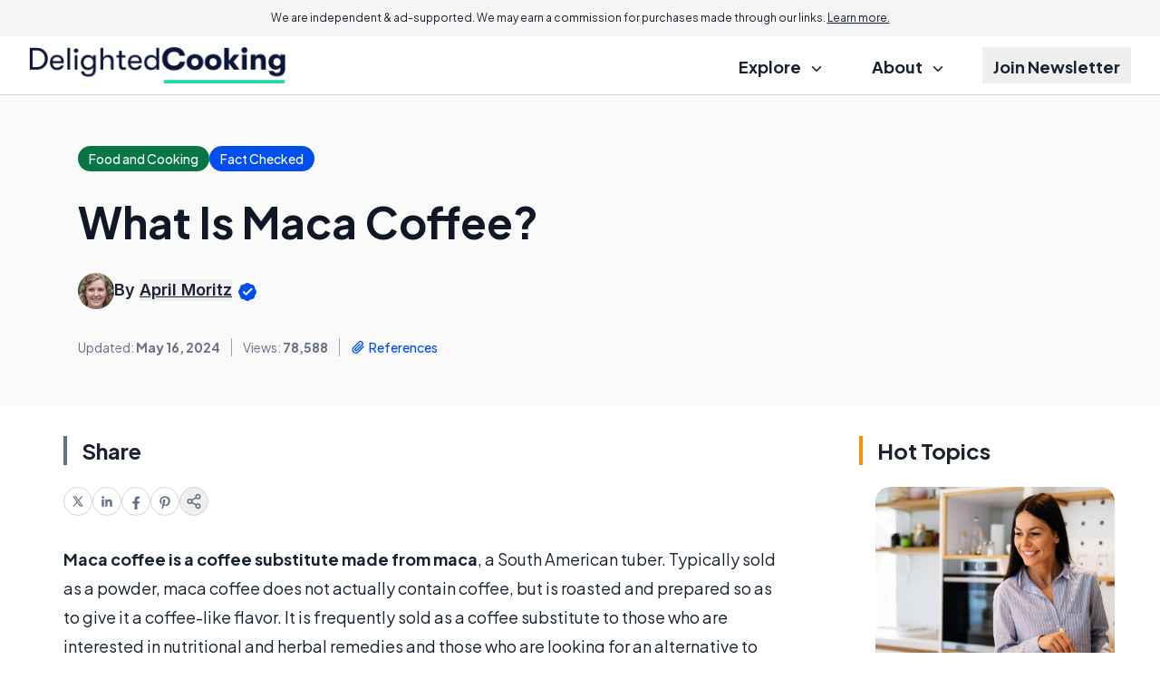

--- FILE ---
content_type: text/html; charset=utf-8
request_url: https://www.google.com/recaptcha/api2/aframe
body_size: 181
content:
<!DOCTYPE HTML><html><head><meta http-equiv="content-type" content="text/html; charset=UTF-8"></head><body><script nonce="s3wNmgwjQsvcmiC2Wl65TA">/** Anti-fraud and anti-abuse applications only. See google.com/recaptcha */ try{var clients={'sodar':'https://pagead2.googlesyndication.com/pagead/sodar?'};window.addEventListener("message",function(a){try{if(a.source===window.parent){var b=JSON.parse(a.data);var c=clients[b['id']];if(c){var d=document.createElement('img');d.src=c+b['params']+'&rc='+(localStorage.getItem("rc::a")?sessionStorage.getItem("rc::b"):"");window.document.body.appendChild(d);sessionStorage.setItem("rc::e",parseInt(sessionStorage.getItem("rc::e")||0)+1);localStorage.setItem("rc::h",'1769278147152');}}}catch(b){}});window.parent.postMessage("_grecaptcha_ready", "*");}catch(b){}</script></body></html>